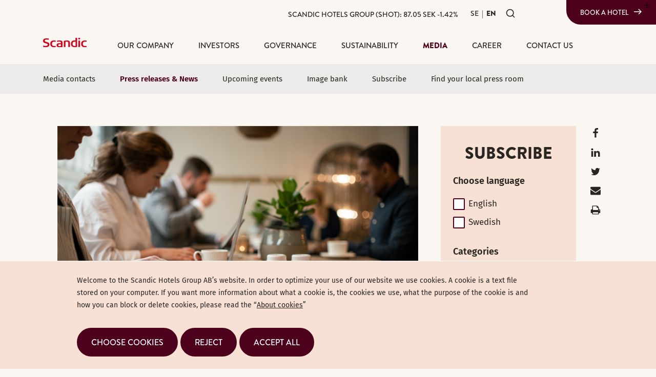

--- FILE ---
content_type: text/html; charset=utf-8
request_url: https://www.scandichotelsgroup.com/media/press-releases/2021/scandic-continues-to-enhance-coworking-concept--now-introducing-business-breakfast/
body_size: 13882
content:


<!DOCTYPE html>
<html lang="en">
<head>
	


<title>Scandic continues to enhance coworking concept – now introducing business breakfast | Scandic Hotels Group AB</title>
<meta property="og:title" content="Scandic continues to enhance coworking concept – now introducing business breakfast | Scandic Hotels Group AB" />
<meta name="twitter:title" content="Scandic continues to enhance coworking concept – now introducing business breakfast | Scandic Hotels Group AB" />
<link rel="canonical" href="https://www.scandichotelsgroup.com/media/press-releases/2021/scandic-continues-to-enhance-coworking-concept--now-introducing-business-breakfast/">
<meta charset="utf-8" />
<meta http-equiv="X-UA-Compatible" content="IE=edge" />
<meta name="viewport" content="width=device-width, initial-scale=1.0" />
<meta property="og:url" content="https://www.scandichotelsgroup.com/media/press-releases/2021/scandic-continues-to-enhance-coworking-concept--now-introducing-business-breakfast/" />
<meta name="twitter:url" content="https://www.scandichotelsgroup.com/media/press-releases/2021/scandic-continues-to-enhance-coworking-concept--now-introducing-business-breakfast/" />
<meta property="og:type" content="website"/>

<meta name="Description" content="" />
<meta property="og:description" content="" />
<meta name="twitter:description" content="" />
<meta name="twitter:card" content="summary">
<meta name="image" property="og:image" content="https://www.scandichotelsgroup.com/files/Public/13379/3411504/800ce06bfa635ac0_800x800ar.png">

<style id="_cssgrid">#_4038-1{grid-area:1/1/50/17;}#_4038-5{grid-area:1/18/82/24;}#_4038-6{grid-area:50/1/57/17;}#_4038-2-1{grid-area:1/1/14/25;}#_4038-2-5{grid-area:1/18/49/24;}@media(max-width: 768px) {._section-container[data-id^="4038-"] ._grid { display: block; }}
#_285-1{grid-area:1/1/17/13;}#_285-2{grid-area:1/1/6/25;}#_285-3{grid-area:1/1/5/25;}#_285-4{grid-area:1/15/13/25;}#_285-5{grid-area:1/1/336/25;}#_285-6{grid-area:1/1/9/25;}@media(max-width: 768px) {._section-container[data-id^="285-"] ._grid { display: block; }}
</style>
<style id="_iegrid">#_4038-1{-ms-grid-row:1;-ms-grid-column:1;-ms-grid-row-span:49;-ms-grid-column-span:16;}#_4038-5{-ms-grid-row:1;-ms-grid-column:18;-ms-grid-row-span:81;-ms-grid-column-span:6;}#_4038-6{-ms-grid-row:50;-ms-grid-column:1;-ms-grid-row-span:7;-ms-grid-column-span:16;}#_4038-2-1{-ms-grid-row:1;-ms-grid-column:1;-ms-grid-row-span:13;-ms-grid-column-span:24;}#_4038-2-5{-ms-grid-row:1;-ms-grid-column:18;-ms-grid-row-span:48;-ms-grid-column-span:6;}#_285-1{-ms-grid-row:1;-ms-grid-column:1;-ms-grid-row-span:16;-ms-grid-column-span:12;}#_285-2{-ms-grid-row:1;-ms-grid-column:1;-ms-grid-row-span:5;-ms-grid-column-span:24;}#_285-3{-ms-grid-row:1;-ms-grid-column:1;-ms-grid-row-span:4;-ms-grid-column-span:24;}#_285-4{-ms-grid-row:1;-ms-grid-column:15;-ms-grid-row-span:12;-ms-grid-column-span:10;}#_285-5{-ms-grid-row:1;-ms-grid-column:1;-ms-grid-row-span:335;-ms-grid-column-span:24;}#_285-6{-ms-grid-row:1;-ms-grid-column:1;-ms-grid-row-span:8;-ms-grid-column-span:24;}</style>


<link rel="stylesheet" href="/main.css?1765282528267" type="text/css">



<link rel="apple-touch-icon" sizes="144x144" href="/favicons/apple-touch-icon.png">
<link rel="icon" type="image/png" sizes="32x32" href="/favicons/favicon-32x32.png">
<link rel="icon" type="image/png" sizes="16x16" href="/favicons/favicon-16x16.png">
<link rel="manifest" href="/favicons/site.webmanifest">
<link rel="mask-icon" href="/favicons/safari-pinned-tab.svg" color="#db4242">
<link rel="shortcut icon" href="/favicons/favicon.ico">
<meta name="msapplication-TileColor" content="#ffffff">
<meta name="msapplication-config" content="/favicons/browserconfig.xml">
<meta name="theme-color" content="#ffffff">

<link rel="alternate" hreflang="en" href="https://www.scandichotelsgroup.com/media/press-releases/2021/scandic-continues-to-enhance-coworking-concept--now-introducing-business-breakfast/" />









</head>
<body class="no-js live page4038 sticky-all subnav-type-none-visible subnav-width-full nav-thirdlevel-toggle nav-swipe-right nav-toggle-right  sub-page-nav">
    <svg style="display: none;">
    <symbol id="svg-Nav-show" viewBox="0 0 25 25"><path stroke="currentColor" stroke-width="1" d="M12.5 7 v11 M 7 12.5 h11z"></path>

</symbol><symbol id="svg-Logotype" viewBox="0 0 85 18.3"><svg xmlns="http://www.w3.org/2000/svg" viewBox="0 0 85 18.3"><path fill-rule="evenodd" clip-rule="evenodd" fill="currentColor" d="M24.8 17.9c-1.2.3-2.4.4-3.6.4-4.3 0-7.1-2-7.1-6.7 0-4.5 2.9-6.4 7-6.4 1.2 0 2.4.1 3.6.3v2.2c-.9-.1-1.6-.2-2.4-.2-3.3 0-4.9 1-4.9 4.3 0 3.1 1.5 4.2 4.9 4.2.9 0 1.6-.1 2.4-.2v2.1z"/><path fill="currentColor" d="M69.1 18h3.2V5.4h-3.2V18zm0-15.1h3.2V0h-3.2v2.9z"/><path fill-rule="evenodd" clip-rule="evenodd" fill="currentColor" d="M66.5 17.7c-.6.1-2.8.5-5 .5-4.1 0-7.1-1.9-7.1-6.5 0-4.4 2.7-6.6 6.8-6.6.6 0 1.6.1 2.1.1V0h3.2v17.7m-3.1-1.9V7.6c-.4 0-1.1-.1-1.8-.1-2.9 0-4 1.4-4 4.3 0 2.6 1 4.2 3.9 4.2.6 0 1.2-.1 1.9-.2M52.3 18h-3.1V9.7c0-1.4-.6-2.2-2.6-2.2-1.4 0-2.9.3-2.9.3V18h-3.1V5.8c.2 0 4.2-.6 6.5-.6 2.8 0 5.3.5 5.3 4.3V18zM38 18c-2.2.2-3.9.3-5.8.3-3.2 0-5.8-.5-5.8-4.1 0-3.5 3.2-3.7 6.1-3.8h2.3c0-2.2-.1-3-3.3-3-1.6 0-3.3.3-4.3.5V5.6c1.2-.3 3.1-.4 4.5-.5 3.6 0 6.3.4 6.3 4.2V18zm-3.2-1.9v-3.6h-2.1c-1.9 0-3.1.1-3.1 1.9 0 1.8 1.5 1.9 3 1.9.9-.1 1.4-.1 2.2-.2M85 17.9c-1.2.3-2.4.4-3.6.4-4.3 0-7.1-2-7.1-6.7 0-4.5 2.9-6.4 7-6.4 1.2 0 2.4.1 3.6.3v2.2c-.9-.1-1.6-.2-2.4-.2-3.3 0-4.9 1-4.9 4.3 0 3.1 1.5 4.2 4.9 4.2.9 0 1.6-.1 2.4-.2v2.1zM12.5 13c0 3.7-2.9 5.3-7.2 5.3-2.8 0-4.8-.5-5.1-.6v-2.6c1 .2 3.1.7 4.9.7 1.8 0 4.1-.4 4.1-2.4 0-1.3-1-1.8-2.8-2.3l-2.1-.6C1.9 9.8 0 8.8 0 6c0-4 3.2-5 6.9-5 2.2 0 4 .4 4.3.5v2.4c-.4-.1-2.1-.5-4-.5-1.8 0-3.9.2-3.9 2.2 0 1.5 1.2 1.9 2.9 2.3.8.3 1.6.4 2.4.7 2.1.6 3.9 1.6 3.9 4.4"/></svg></symbol><symbol id="svg-Facebook" viewBox="0 0 1792 1792"><path d="M1343 12v264h-157q-86 0-116 36t-30 108v189h293l-39 296h-254v759H734V905H479V609h255V391q0-186 104-288.5T1115 0q147 0 228 12z" fill="currentColor"></path></symbol><symbol id="svg-Search" viewBox="0 0 24 24"><svg width="24" height="24" viewBox="0 0 24 24" fill="none" xmlns="http://www.w3.org/2000/svg">
<path d="M11 19C15.4183 19 19 15.4183 19 11C19 6.58172 15.4183 3 11 3C6.58172 3 3 6.58172 3 11C3 15.4183 6.58172 19 11 19Z" stroke="currentColor" stroke-width="2" stroke-linecap="round" stroke-linejoin="round"/>
<path d="M21 20.9999L16.65 16.6499" stroke="currentColor" stroke-width="2" stroke-linecap="round" stroke-linejoin="round"/>
</svg></symbol><symbol id="svg-Twitter" viewBox="0 0 1792 1792"><path d="M1684 408q-67 98-162 167 1 14 1 42 0 130-38 259.5T1369.5 1125 1185 1335.5t-258 146-323 54.5q-271 0-496-145 35 4 78 4 225 0 401-138-105-2-188-64.5T285 1033q33 5 61 5 43 0 85-11-112-23-185.5-111.5T172 710v-4q68 38 146 41-66-44-105-115t-39-154q0-88 44-163 121 149 294.5 238.5T884 653q-8-38-8-74 0-134 94.5-228.5T1199 256q140 0 236 102 109-21 205-78-37 115-142 178 93-10 186-50z" fill="currentColor"></path></symbol><symbol id="svg-Close" viewBox="0 0 44 44"><path d="M38.824 0L44 5.178 5.176 44 0 38.825 38.824 0z" fill="currentColor"></path><path d="M5.176 0L44 38.825 38.824 44 0 5.178 5.176 0z"  fill="currentColor"></path></symbol><symbol id="svg-Email" viewBox="0 0 1792 1792"><path d="M1792 710v794q0 66-47 113t-113 47H160q-66 0-113-47T0 1504V710q44 49 101 87 362 246 497 345 57 42 92.5 65.5t94.5 48 110 24.5h2q51 0 110-24.5t94.5-48 92.5-65.5q170-123 498-345 57-39 100-87zm0-294q0 79-49 151t-122 123q-376 261-468 325-10 7-42.5 30.5t-54 38-52 32.5-57.5 27-50 9h-2q-23 0-50-9t-57.5-27-52-32.5-54-38T639 1015q-91-64-262-182.5T172 690q-62-42-117-115.5T0 438q0-78 41.5-130T160 256h1472q65 0 112.5 47t47.5 113z" fill="currentColor"></path></symbol><symbol id="svg-LinkedIn" viewBox="0 0 1792 1792"><path d="M477 625v991H147V625h330zm21-306q1 73-50.5 122T312 490h-2q-82 0-132-49t-50-122q0-74 51.5-122.5T314 148t133 48.5T498 319zm1166 729v568h-329v-530q0-105-40.5-164.5T1168 862q-63 0-105.5 34.5T999 982q-11 30-11 81v553H659q2-399 2-647t-1-296l-1-48h329v144h-2q20-32 41-56t56.5-52 87-43.5T1285 602q171 0 275 113.5t104 332.5z" fill="currentColor"></path></symbol><symbol id="svg-Nav-hide" viewBox="0 0 25 25"><path stroke="currentColor" stroke-width="1" d="M 7 12.5 h11z"></path>

</symbol><symbol id="svg-Print" viewBox="0 0 1792 1792"><path fill="currentColor" d="M448 1536h896v-256h-896v256zm0-640h896v-384h-160q-40 0-68-28t-28-68v-160h-640v640zm1152 64q0-26-19-45t-45-19-45 19-19 45 19 45 45 19 45-19 19-45zm128 0v416q0 13-9.5 22.5t-22.5 9.5h-224v160q0 40-28 68t-68 28h-960q-40 0-68-28t-28-68v-160h-224q-13 0-22.5-9.5t-9.5-22.5v-416q0-79 56.5-135.5t135.5-56.5h64v-544q0-40 28-68t68-28h672q40 0 88 20t76 48l152 152q28 28 48 76t20 88v256h64q79 0 135.5 56.5t56.5 135.5z"/></symbol><symbol id="svg-E-mail" viewBox="0 0 1792 1792"><path d="M1792 710v794q0 66-47 113t-113 47H160q-66 0-113-47T0 1504V710q44 49 101 87 362 246 497 345 57 42 92.5 65.5t94.5 48 110 24.5h2q51 0 110-24.5t94.5-48 92.5-65.5q170-123 498-345 57-39 100-87zm0-294q0 79-49 151t-122 123q-376 261-468 325-10 7-42.5 30.5t-54 38-52 32.5-57.5 27-50 9h-2q-23 0-50-9t-57.5-27-52-32.5-54-38T639 1015q-91-64-262-182.5T172 690q-62-42-117-115.5T0 438q0-78 41.5-130T160 256h1472q65 0 112.5 47t47.5 113z" fill="currentColor"></path></symbol><symbol id="svg-YouTube-play" viewBox="0 0 90 90"><svg width="90" height="90" viewBox="0 0 90 90" fill="none" xmlns="http://www.w3.org/2000/svg">
<path fill-rule="evenodd" clip-rule="evenodd" d="M45 90C69.8528 90 90 69.8528 90 45C90 20.1472 69.8528 0 45 0C20.1472 0 0 20.1472 0 45C0 69.8528 20.1472 90 45 90ZM66.5481 46.243C67.8685 45.4708 67.8685 43.5624 66.5481 42.7902L34.0097 23.7602C32.6764 22.9804 31 23.942 31 25.4866V63.5467C31 65.0913 32.6764 66.0529 34.0097 65.2731L66.5481 46.243Z" fill="currentColor"/>
</svg>
</symbol><symbol id="svg-External-link" viewBox="0 0 18 18"><path d="M15.3604 1.86773C15.3326 1.86864 15.305 1.87109 15.2776 1.87506H10.5C10.4006 1.87365 10.3019 1.89201 10.2097 1.92907C10.1175 1.96613 10.0336 2.02115 9.96277 2.09094C9.892 2.16072 9.83579 2.24387 9.79743 2.33557C9.75907 2.42726 9.73932 2.52566 9.73932 2.62506C9.73932 2.72445 9.75907 2.82285 9.79743 2.91455C9.83579 3.00624 9.892 3.08939 9.96277 3.15918C10.0336 3.22896 10.1175 3.28398 10.2097 3.32104C10.3019 3.3581 10.4006 3.37646 10.5 3.37506H13.5645L8.46973 8.46978C8.39775 8.53889 8.34028 8.62167 8.30069 8.71327C8.2611 8.80486 8.24018 8.90344 8.23917 9.00322C8.23815 9.103 8.25706 9.20198 8.29477 9.29436C8.33249 9.38675 8.38826 9.47068 8.45882 9.54123C8.52938 9.61179 8.61331 9.66757 8.70569 9.70528C8.79808 9.743 8.89706 9.7619 8.99684 9.76089C9.09662 9.75987 9.19519 9.73896 9.28679 9.69937C9.37839 9.65978 9.46116 9.60231 9.53027 9.53033L14.625 4.4356V7.50006C14.6236 7.59944 14.642 7.69811 14.679 7.79034C14.7161 7.88257 14.7711 7.96651 14.8409 8.03728C14.9107 8.10806 14.9938 8.16426 15.0855 8.20262C15.1772 8.24098 15.2756 8.26074 15.375 8.26074C15.4744 8.26074 15.5728 8.24098 15.6645 8.20262C15.7562 8.16426 15.8393 8.10806 15.9091 8.03728C15.9789 7.96651 16.0339 7.88257 16.071 7.79034C16.108 7.69811 16.1264 7.59944 16.125 7.50006V2.71734C16.1395 2.60958 16.1303 2.49997 16.0982 2.39609C16.0662 2.29221 16.0119 2.19655 15.9391 2.11573C15.8664 2.03492 15.777 1.97088 15.677 1.92806C15.5771 1.88524 15.469 1.86465 15.3604 1.86773ZM4.6875 3.00006C3.14351 3.00006 1.875 4.26856 1.875 5.81256V13.3126C1.875 14.8565 3.14351 16.1251 4.6875 16.1251H12.1875C13.7315 16.1251 15 14.8565 15 13.3126V9.75006C15.0014 9.65067 14.983 9.552 14.946 9.45977C14.9089 9.36755 14.8539 9.28361 14.7841 9.21283C14.7143 9.14205 14.6312 9.08585 14.5395 9.04749C14.4478 9.00913 14.3494 8.98938 14.25 8.98938C14.1506 8.98938 14.0522 9.00913 13.9605 9.04749C13.8688 9.08585 13.7857 9.14205 13.7159 9.21283C13.6461 9.28361 13.5911 9.36755 13.554 9.45977C13.517 9.552 13.4986 9.65067 13.5 9.75006V13.3126C13.5 14.0426 12.9175 14.6251 12.1875 14.6251H4.6875C3.95749 14.6251 3.375 14.0426 3.375 13.3126V5.81256C3.375 5.08255 3.95749 4.50006 4.6875 4.50006H8.25C8.34938 4.50146 8.44806 4.4831 8.54028 4.44604C8.63251 4.40898 8.71645 4.35396 8.78723 4.28418C8.858 4.21439 8.91421 4.13124 8.95257 4.03955C8.99093 3.94785 9.01068 3.84945 9.01068 3.75006C9.01068 3.65066 8.99093 3.55226 8.95257 3.46057C8.91421 3.36887 8.858 3.28572 8.78723 3.21594C8.71645 3.14615 8.63251 3.09113 8.54028 3.05407C8.44806 3.01701 8.34938 2.99865 8.25 3.00006H4.6875Z" fill="currentColor"/></symbol>    
</svg>







<header data-headroomoffset="50">
    <div id="_mobile-header"><a class="_logotype" href="/"><svg role="img" aria-label="Scandic" width="85" height="18.3" viewBox="0 0 85 18.3">
                        <title>Logotype</title>
                        <use xlink:href="#svg-Logotype"></use>
                    </svg></a><div><p class="book-a-hotel"><a class="Button book-a-hotel" href="https://www.scandichotels.com/" target="_blank" rel="noopener noreferrer">Book a hotel</a></p></div>
    <div class="_searchform desktop-above mob-down">
       <form action="/search/">
            <input aria-label="Search" class="_searchbox" placeholder="Search" name="q" value="" autocomplete="off" /><button aria-label="Submit search"><svg role="img" width="24" height="24" viewBox="0 0 24 24">
        <use xlink:href="#svg-Search"></use>
    </svg></button>
            <div class="_instantsearch" data-nohits="No results found"></div>
        </form>
        
        <button class="_toggleSearch" aria-hidden="true"><svg role="img" width="24" height="24" viewBox="0 0 24 24">
        <use xlink:href="#svg-Search"></use>
    </svg></button>
        
    </div>
<button role="button" id="_toggle-nav" aria-expanded="false" aria-controls="_mobile-menu">
        <div>
            <span class="show">Menu</span>
            <span class="hide">Close</span>
        </div>
    </button></div>
    <div id="_mobile-menu" class="_mobile-menu">
        <div class="_mobile-menu-row _row-0"><div><p class="back-to-groupsite"><a href="/sv">Scandic Hotels Group website <svg role="img" width="18" height="18" viewbox="0 0 18 18"> <use xlink:href="#svg-External-link"></use> </svg> </a></p></div><a href="/investors/the-scandic-share/" id="_ticker"><div class="_ticker-numbers">
    Scandic Hotels Group (SHOT):
    <span id="_ticker-price">&nbsp;</span> SEK
    <span id="_ticker-changePerc">&nbsp;</span>%
</div> </a><!-- --></div>
        <div id="_desktop-header"><div class="_cell-0-0"><a href="/investors/the-scandic-share/" id="_ticker"><div class="_ticker-numbers">
    Scandic Hotels Group (SHOT):
    <span id="_ticker-price">&nbsp;</span> SEK
    <span id="_ticker-changePerc">&nbsp;</span>%
</div> </a><!-- -->
<div id="langpick">
    <a href="/sv/media/pressmeddelanden/" class="sv">SE</a><a href="/media/press-releases/" class="en selected">EN</a><a href="/da/media/" class="da">DA</a><a href="/fi/media/" class="fi">FI</a><a href="/de/media/" class="de">DE</a><a href="/pl/media/" class="pl">PL</a><a href="/no/media/" class="no">NO</a>
</div>
    <div class="_searchform desktop-above mob-down">
       <form action="/search/">
            <input aria-label="Search" class="_searchbox" placeholder="Search" name="q" value="" autocomplete="off" /><button aria-label="Submit search"><svg role="img" width="24" height="24" viewBox="0 0 24 24">
        <use xlink:href="#svg-Search"></use>
    </svg></button>
            <div class="_instantsearch" data-nohits="No results found"></div>
        </form>
        
        <button class="_toggleSearch" aria-hidden="true"><svg role="img" width="24" height="24" viewBox="0 0 24 24">
        <use xlink:href="#svg-Search"></use>
    </svg></button>
        
    </div>
<div><p class="book-a-hotel"><a class="Button book-a-hotel" href="https://www.scandichotels.com/" target="_blank" rel="noopener noreferrer">Book a hotel</a></p></div></div><div class="_cell-1-0"><a class="_logotype" href="/"><svg role="img" aria-label="Scandic" width="85" height="18.3" viewBox="0 0 85 18.3">
                        <title>Logotype</title>
                        <use xlink:href="#svg-Logotype"></use>
                    </svg></a><nav id="_mainnav">
<ul class="level1"><li><a  href="/our-company/">Our company</a><ul class="level2"><li><a  href="/our-company/in-brief/">Scandic in brief</a></li><li><a  href="/our-company/our-strategy/">Our strategy</a></li><li><a  href="/our-company/the-nordic-hotel-market/">The Nordic hotel market</a></li><li><a  href="/our-company/customers/">Customers</a></li><li><a  href="/our-company/hotel-portfolio/">Hotel portfolio</a></li><li><a  href="/our-company/organisation-and-management/">Organization and management</a><ul class="level3"><li><a  href="/our-company/organisation-and-management/executive-committee/">Executive Committee</a></li><li><a  href="/our-company/organisation-and-management/board-of-directors/">Board of Directors</a></li></ul></li><li><a  href="/our-company/our-history/">Our history</a></li></ul></li><li><a  href="/investors/">Investors</a><ul class="level2"><li><a  href="/investors/the-scandic-share/">The Scandic Share</a><ul class="level3"><li><a  href="/investors/the-scandic-share/dividend-policy/">Dividend policy & Dividend</a></li><li><a  href="/investors/the-scandic-share/largest-shareholders/">Largest shareholders</a></li><li><a  href="/investors/the-scandic-share/analyst-coverage/">Analyst coverage</a></li></ul></li><li><a  href="/investors/capital-markets-transactions/">Capital markets transactions</a><ul class="level3"><li><a  href="/investors/capital-markets-transactions/share-buyback/">Share buyback 2024/2025</a></li><li><a  href="/investors/capital-markets-transactions/repurchase-of-convertible-bonds-2023/">Repurchase of convertible bonds 2023</a></li><li><a  href="/investors/capital-markets-transactions/convertible-bond-issue/">Convertible bond issue 2021</a></li><li><a  href="/investors/capital-markets-transactions/rights-issue-2020/">Rights issue 2020</a></li></ul></li><li><a  href="/investors/dalata-acquisition/">Dalata Acquisition</a></li><li><a  href="/investors/financial-overview/">Financial overview</a><ul class="level3"><li><a  href="/investors/financial-overview/definitions/">Definitions</a></li><li><a  href="/investors/financial-overview/accounting-principles/">Accounting principles</a></li></ul></li><li><a  href="/investors/financial-reports/">Reports & presentations</a></li><li><a  href="/media/upcoming-events/">Calendar</a></li><li><a  href="/investors/capital-markets-day-2025/">Capital Markets Day 2025</a></li><li><a  href="/investors/risk-and-risk-management/">Risk management</a><ul class="level3"><li><a  href="/investors/risk-and-risk-management/risk-management-process/">Risk management process</a></li><li><a  href="/investors/risk-and-risk-management/sustainability-risks/">Sustainability risks</a></li><li><a  href="/investors/risk-and-risk-management/strategic-and-operational-risks/">Strategic and operational risks</a></li><li><a  href="/investors/risk-and-risk-management/financial-risks/">Financial risks</a></li></ul></li><li><a  href="/investors/investor-contact/">Investor contact</a></li></ul></li><li><a  href="/governance/">Governance</a><ul class="level2"><li><a  href="/governance/scandics-corporate-governance/">Scandic’s Corporate governance</a></li><li><a  href="/governance/corporate-governance-reports/">Corporate Governance Reports</a></li><li><a  href="/governance/general-meeting/">General meeting</a><ul class="level3"><li><a  href="/governance/general-meeting/annual-general-meeting-2026/">Annual General Meeting 2026</a></li><li><a  href="/governance/general-meeting/general-meetings/">General meetings archive</a></li></ul></li><li><a  href="/governance/nomination-committee/">Nomination Committee</a><ul class="level3"><li><a  href="/governance/nomination-committee/nomination-committee-2026/">Nomination Committee 2026</a></li><li><a  href="/governance/nomination-committee/nomination-committees/">Nomination Committee archive</a></li></ul></li><li><a  href="/governance/the-board-of-directors/">The Board of Directors</a><ul class="level3"><li><a  href="/governance/the-board-of-directors/board-of-directors-2/">Board of Directors</a></li><li><a  href="/governance/the-board-of-directors/work-of-the-board-of-directors/">Work of the Board of Directors</a></li><li><a  href="/governance/the-board-of-directors/board-committees/">Board Committees</a></li><li><a  href="/governance/the-board-of-directors/remuneration-to-members-of-the-board-and-its-committees/">Remuneration to members of the Board and its committees</a></li></ul></li><li><a  href="/governance/executive-committee/">Executive Committee</a></li><li><a  href="/governance/remuneration-guidelines/">Remuneration guidelines and compensations reports</a></li><li><a  href="/governance/incentive-programs/">Incentive programs</a></li><li><a  href="/governance/auditors/">Auditors</a></li><li><a  href="/governance/internal-control/">Internal control</a></li><li><a  href="/governance/articles-of-association/">Articles of association</a></li></ul></li><li><a  href="/sustainability/">Sustainability </a><ul class="level2"><li><a  href="/sustainability/proud-heritage/">Proud heritage</a></li><li><a  href="/sustainability/vision-and-strategy/">Vision and strategy</a></li><li><a  href="/sustainability/nordic-swan-ecolabel/">Nordic Swan Ecolabel</a></li><li><a  href="/sustainability/accessibility/">Accessibility</a></li><li><a  href="/sustainability/collaborations-and-partnerships/">Collaborations and partnerships</a></li><li><a  href="/sustainability/targets-and-achievements/">Targets and achievements</a></li><li><a  href="/sustainability/governance-and-reports/">Governance and reporting</a></li><li><a  href="/sustainability/sustainability-contact/">Sustainability contact</a></li></ul></li><li class="expanded"><a  href="/media/">Media</a><ul class="level2"><li><a  href="/media/media-contacts/">Media contacts</a></li><li class="expanded"><a  href="/media/press-releases/">Press releases & News</a></li><li><a  href="/media/upcoming-events/">Upcoming events</a></li><li><a  href="/media/image-bank/">Image bank</a></li><li><a  href="/media/subscribe/">Subscribe</a></li><li><a  href="/media/find-your-local-press-room/">Find your local press room</a></li></ul></li><li><a  href="/career/">Career</a><ul class="level2"><li><a  href="/career/working-at-scandic/">Working at Scandic</a></li><li><a  href="/career/cultures-and-values/">Cultures and values</a></li><li><a  href="/career/meet-our-employees/">Meet our employees </a><ul class="level3"><li><a  href="/career/meet-our-employees/general-manager/">General Manager</a></li><li><a  href="/career/meet-our-employees/conference-host/">Conference host</a></li><li><a  href="/career/meet-our-employees/sustainability-analyst/">Sustainability Analyst</a></li><li><a  href="/career/meet-our-employees/ceo/">CEO</a></li></ul></li><li><a  href="/career/job-vacancies/">Job vacancies</a></li></ul></li><li><a  href="/contact-us/scandics-offices/">Contact us</a><ul class="level2"><li><a  href="/contact-us/scandics-offices/">Scandic's offices</a></li><li><a  href="/media/media-contacts/">Media</a></li><li><a  href="/investors/investor-contact/">Investors</a></li><li><a  href="/sustainability/sustainability-contact/">Sustainability</a></li><li><a  href="/contact-us/accessibility-contact/">Accessibility</a></li></ul></li></ul></nav><div><p class="back-to-groupsite"><a href="/sv">Scandic Hotels Group website <svg role="img" width="18" height="18" viewbox="0 0 18 18"> <use xlink:href="#svg-External-link"></use> </svg> </a></p></div></div></div>
        <div class="_mobile-menu-row _row-2">
<div id="langpick">
    <a href="/sv/media/pressmeddelanden/" class="sv">SE</a><a href="/media/press-releases/" class="en selected">EN</a><a href="/da/media/" class="da">DA</a><a href="/fi/media/" class="fi">FI</a><a href="/de/media/" class="de">DE</a><a href="/pl/media/" class="pl">PL</a><a href="/no/media/" class="no">NO</a>
</div></div>
    </div>
</header>

    <main>
        <div class="_section-container _section"></div>
        
		<div data-id="4038-1" class="_section-container">
			
			<div class="_section">
				<div class="_grid">
					
            <div id="_4038-1" class="_block">
                
        
        <div class="_block-content">
            
<style>._pagecontent-5 *:nth-child(1) {
        -ms-grid-row: 1;
        -ms-grid-column: 1;
        -ms-grid-row-span: 1;
        -ms-grid-column-span: 6;
        grid-area: 1/1/2/7;
    }._pagecontent-5 *:nth-child(2) {
        -ms-grid-row: 2;
        -ms-grid-column: 1;
        -ms-grid-row-span: 1;
        -ms-grid-column-span: 6;
        grid-area: 2/1/3/7;
    }._pagecontent-5 *:nth-child(3) {
        -ms-grid-row: 3;
        -ms-grid-column: 1;
        -ms-grid-row-span: 1;
        -ms-grid-column-span: 6;
        grid-area: 3/1/4/7;
    }._pagecontent-5 *:nth-child(4) {
        -ms-grid-row: 4;
        -ms-grid-column: 1;
        -ms-grid-row-span: 1;
        -ms-grid-column-span: 6;
        grid-area: 4/1/5/7;
    }._pagecontent-5 *:nth-child(5) {
        -ms-grid-row: 5;
        -ms-grid-column: 1;
        -ms-grid-row-span: 1;
        -ms-grid-column-span: 6;
        grid-area: 5/1/6/7;
    }._pagecontent-5 *:nth-child(6) {
        -ms-grid-row: 6;
        -ms-grid-column: 1;
        -ms-grid-row-span: 1;
        -ms-grid-column-span: 6;
        grid-area: 6/1/7/7;
    }._pagecontent-5 *:nth-child(7) {
        -ms-grid-row: 7;
        -ms-grid-column: 1;
        -ms-grid-row-span: 1;
        -ms-grid-column-span: 6;
        grid-area: 7/1/8/7;
    }._pagecontent-5 { 
    grid-template-columns: auto 1fr 1fr 1fr 1fr 1fr; 
    -ms-grid-columns: auto 1fr 1fr 1fr 1fr 1fr; 
}</style>

<div class="_pagecontent _pagecontent-5">

<div class="_Hero"><img src="/files/Public/13379/3411504/800ce06bfa635ac0_800x800ar.png"></div><h1 class="__name">Scandic continues to enhance coworking concept – now introducing business breakfast</h1><div class="_data">Press release | Innovation & guest offering | 8 Sep, 2021 | 09:00 CEST</div><div class="__intro">One year ago today, Scandic launched the largest network of coworking spaces in the Nordic countries. Driven by the growing trend in flexible working, the concept has opened up hotel spaces to both budding entrepreneurs and established businesses as well as students. Since the start, Scandic has sold more than 102,000 coworking hours at close to 270 hotels the Nordic countries, Germany and Poland. Now the company is taking the next step by welcoming coworkers at all hotels to start their day with a hotel breakfast included in the price.</div><div class="__bodytext"><p><span><span><span><span>With increasing vaccination rates, easing of restrictions and the transformation of office spaces, more people are able to choose where they want to work from. And for many, the five-day week working in a traditional office is a thing of the past. This is why during the spring, Scandic’s Swedish hotels ran a pilot project to explore how to further develop its coworking concept. A hotel breakfast was included in the price of coworking at all Swedish hotels, which proved to be popular among people looking for flexible spaces to meet and work remotely in peace. This is why from September, Scandic will begin including breakfast in its coworking concept at all hotels.</span></span></span></span></p><p><span><span><span><span>- The past year has taught us that our working day doesn’t necessarily have to start with stress and rush hour traffic, but also that we need more dynamic environments than our home offices to get inspired. Starting your day with a relaxing, luxurious hotel breakfast is quite possibly the best way to begin your workday. And a breakfast meeting is the perfect way to rebuild your network after more than a year and a half of pandemic living, says Anna Spjuth, Chief Commercial Officer at Scandic Hotels Group. </span></span></span></span></p><p><span><span><span><span>In addition to breakfast, Scandic’s coworking concept offers a comfortable place to work outside of the company or home office as well as wifi, coffee and tea and access to a quiet space to work efficiently. There has been great interest in coworking at Scandic as the coworking trend has grown stronger in the Nordic region and the need for permanent offices is decreasing.</span></span></span></span></p><p><span><span>-&nbsp;</span></span><span><span><span><span>Both small and large companies are looking for increased flexibility for their employees, regardless of whether it’s at the office or at a distance.<em>&nbsp;</em>At our hotels, we can offer dynamic, flexible and cost-efficient workspaces and environments close to home or on the go, something that has proven to be very popular, says Anna Spjuth.</span></span></span></span></p><p><span><span><span><span>Scandic’s coworking concept offers simplicity and accessibility for people who want to work from anywhere at any of Scandic’s close to 270 destinations. The hotels offer a variety of solutions based on user needs, from lounge seating to more quiet areas. Private workspaces are also available on request. The offer is available for drop-in guests as well as small to large companies seeking alternative spaces for working, collaborating and networking effectively. Scandic coworking is built on simplicity and there is no binding period. The price is SEK 199 per day including breakfast. For guests who only want to work, it is possible to opt out of breakfast for half the price.&nbsp; </span></span></span></span></p><p><span><span><span><span><span><span><span>To ensure safe hotel experiences, all Scandic hotels are part of the “Stay Safe at Scandic” program. This includes helping guests keep social distance through clear markings in the hotels’ shared spaces, providing hand disinfectant, promoting good hand hygiene, increasing cleaning procedures, regularly disinfecting public surfaces and reducing seating in lobbies and restaurants.&nbsp;&nbsp; </span></span><br><br><strong><span><span>Scandic’s coworking concept includes: </span></span></strong></span></span></span></span></span></p><ul>	<li><span><span><span><span><span>Access to close to 270 coworking spaces in 6 countries</span></span></span></span></span></li>	<li><span><span><span><span><span>Working areas based on needs, from lounges to quiet spaces &nbsp;</span></span></span></span></span></li>	<li><span><span><span><span><span>Hotel breakfast </span></span></span></span></span></li>	<li><span><span><span><span><span>Wifi and power outlets</span></span></span></span></span></li>	<li><span><span><span><span><span>Coffee, tea and sparkling water</span></span></span></span></span></li>	<li><span><span><span><span><span>Discounts in Scandic’s shop and restaurant</span></span></span></span></span></li>	<li><span><span><span><span><span>Reception service </span></span></span></span></span></li>	<li><span><span><span><span><span>Print and copy service</span></span></span></span></span></li>	<li><span><span><span><span><span>Open 24/7 </span></span></span></span></span></li>	<li><span><span><span><span><span>Meeting rooms by the hour for SEK 150 (upon availability) </span></span></span></span></span></li></ul><p><span><span><span><span><strong><span>For more information, please contact:</span></strong><br><span><span>Elin Westin, Director of Communication, Scandic Hotels Group</span></span><br><span><span>Email:&nbsp;</span></span><a href="/cdn-cgi/l/email-protection#d8bdb4b1b6f6afbdabacb1b698abbbb9b6bcb1bbb0b7acbdb4abf6bbb7b5"><span><span><strong><span><span><span class="__cf_email__" data-cfemail="13767f7a7d3d647660677a7d536070727d777a707b7c67767f603d707c7e">[email&#160;protected]</span></span></span></strong></span></span></a><br><span><span>Phone: +46&nbsp;702&nbsp;777 526</span></span></span></span></span></span></p><p><span><span><strong><span><span>About Scandic Hotels Group</span></span></strong><br><span><span>Scandic is the largest hotel company in the Nordic countries with more than 280 hotels, in operation and under development, in more than 130 destinations. The company is the leader when it comes to integrating sustainability in all operations and its award-winning Design for All concept ensures that Scandic hotels are accessible to everyone. Well loved by guests and employees, the Scandic Friends loyalty program is the largest in the Nordic hotel industry and the company is one of the most attractive employers in the region. Scandic is listed on Nasdaq Stockholm. </span></span><a href="https://www.scandichotelsgroup.com/sv/"><strong><span><span>www.scandichotelsgroup.com</span></span></strong></a></span></span></p></div><div class="__files"><h2>Documents</h2><ul><li><a href="/files/Main/13379/3411504/press-release-scandic-continues-to-enhance-coworking-concept--now-introducing-business-breakfast.pdf">Press release: Scandic continues to enhance coworking concept – now introducing business breakfast</a></li></ul></div><div class="_RelatedImages"><h2>Images</h2><ul class="imagebank"><li class="item"><a target="_blank" rel="noopener noreferrer" href="/files/Public/13379/3411504/800ce06bfa635ac0_org.png"><img src="/files/Public/13379/3411504/800ce06bfa635ac0_800x800ar.png" alt="Coworking.png"></a></li></ul></div>
</div>
        </div>
        
    
            </div>
        
            <div id="_4038-5" class="_block">
                
        
        <div class="_block-content">
            


<form action="//publish.ne.cision.com/Subscription/Subscribe" method="post" class="_subscribe _spamprotection">
    <input type="hidden" name="subscriptionUniqueIdentifier" value="7aee96ac03"/>
    <input type="hidden" name="Replylanguage" value="en"/> 
    <h2>Subscribe</h2>
    <div class="_fields">
        <div id="3639853302404976"></div>
        
                <h3>Choose language</h3>
                <div class="langs"><label><input name="Language" type="checkbox" value="en"><span>English</span></label><label><input name="Language" type="checkbox" value="sv"><span>Swedish</span></label></div>
        <h3>Choose type</h3>
        <div class="types">
            
            <label><input name="informationtype" type="checkbox" value="kmk,rpt,rdv"><span>Financial reports</span></label>
            
            <label><input name="informationtype" type="checkbox" value="prm"><span>Press releases</span></label>
            
        </div>
        
        <h3>Categories</h3>
        <div class="cats">
            
            <label><input name="customcategory" type="checkbox" value="7y9r3yrp39h"><span>Press releases</span></label>
            
            <label><input name="customcategory" type="checkbox" value="dfw34g43"><span>Financial reports</span></label>
            
            <label><input name="customcategory" type="checkbox" value="3t443wbvvw"><span>News</span></label>
            
        </div>
        
        <label class="textfield waasvalidate">
            <span>Waas</span>
            <input class="" name="waasvalidate" >
        </label>
        <input type="hidden" name="initTime" value="" />
        <label>
            <span>E-mail</span>
            <input required type="email" name="Email" placeholder="E-mail">
            <div class="_result _fail">Something went wrong - Make sure you entered the correct email.</div>
        </label>
        
        <button><span>Subscribe</span></button>
    </div>
    <div class="_result _success">Thank you. You will get an e-mail message to activate your subscription.</div>
</form>

<h2 class="contact">Contact</h2>

        </div>
        
    
            </div>
        
            <div id="_4038-6" class="_block">
                
        
        <div class="_block-content">
            

<div id="socialbuttons">
    <div class="share-links-title"></div>
    <div class="share-links"><a class="Facebook" href="https://www.facebook.com/sharer/sharer.php?u=https%3A%2F%2Fwww.scandichotelsgroup.com%2Fmedia%2Fpress-releases%2F2021%2Fscandic-continues-to-enhance-coworking-concept--now-introducing-business-breakfast%2F" target="_blank" rel="noopener noreferrer"><svg width="20" height="20" role="img" aria-label="[title]" class="Facebook"><title>Facebook</title><use xlink:href="#svg-Facebook"></use></svg><span>Facebook</span></a><a class="LinkedIn" href="https://www.linkedin.com/shareArticle?mini=true&amp;url=https%3A%2F%2Fwww.scandichotelsgroup.com%2Fmedia%2Fpress-releases%2F2021%2Fscandic-continues-to-enhance-coworking-concept--now-introducing-business-breakfast%2F&amp;title=Scandic%20continues%20to%20enhance%20coworking%20concept%20%E2%80%93%20now%20introducing%20business%20breakfast%20%7C%20Scandic%20Hotels%20Group%20AB" target="_blank" rel="noopener noreferrer"><svg width="20" height="20" role="img" aria-label="[title]" class="LinkedIn"><title>LinkedIn</title><use xlink:href="#svg-LinkedIn"></use></svg><span>LinkedIn</span></a><a class="Twitter" href="https://x.com/intent/tweet?text=Scandic%20continues%20to%20enhance%20coworking%20concept%20%E2%80%93%20now%20introducing%20business%20breakfast%20%7C%20Scandic%20Hotels%20Group%20AB&url=https%3A%2F%2Fwww.scandichotelsgroup.com%2Fmedia%2Fpress-releases%2F2021%2Fscandic-continues-to-enhance-coworking-concept--now-introducing-business-breakfast%2F" target="_blank" rel="noopener noreferrer"><svg width="20" height="20" role="img" aria-label="[title]" class="Twitter"><title>Twitter</title><use xlink:href="#svg-Twitter"></use></svg><span>Twitter</span></a><a class="E-mail" href="/cdn-cgi/l/email-protection#[base64]"><svg width="20" height="20" role="img" aria-label="[title]" class="E-mail"><title>E-mail</title><use xlink:href="#svg-E-mail"></use></svg><span>E-mail</span></a><a class="Print" href="javascript:print()"><svg width="20" height="20" role="img" aria-label="[title]" class="Print"><title>Print</title><use xlink:href="#svg-Print"></use></svg><span>Print</span></a></div>
</div>

        </div>
        
    
            </div>
        
				</div>
			</div>
			
		</div>
	
		<div data-id="285-5" class="_section-container Wider">
			
			<div class="_section">
				<div class="_grid">
					
            <div id="_285-6" class="_block">
                
        
        <div class="_block-content">
            


<div class="latest-listing footer-widget">
  <h2 class="Section_heading">Latest press releases</h2>
  <div class="listing-container">
      
      <a href="/media/press-releases/2026/scandic-go-to-open-in-tromso/" class="listing-item">
          <div class="image-wrapper">
            <img src="/images/3aef91e8-e4b8-438e-8c8d-905728e685f3/ta-l/a51ba4f39eaf81ac_org.jpg" alt="adbbb5b098e89180_org.jpg">
          </div>
          <div class="details">
            <span>Press release</span>
            
            <span>15 January 2026</span>
          </div>
          <h3>Scandic Go to open in Tromsø</h3>
          <p>Scandic is continuing to expand in Norway by opening its second Scandic Go in a new building in central Tromsø. The project will begin after the summe...</p>
      </a>
      
      <a href="/media/press-releases/2025/scandics-first-hotel-in-stuttgart-is-now-open/" class="listing-item">
          <div class="image-wrapper">
            <img src="/images/7aed4d39-3dc7-49d0-b721-4c74383d3504/ta-l/a180114c36adc14c_org.jpg" alt="Scandic-Stuttgart-Europaviertel_Lounge (2).jpg">
          </div>
          <div class="details">
            <span>Press release</span>
            
            <span>03 December 2025</span>
          </div>
          <h3>Scandic’s first hotel in Stuttgart is now open</h3>
          <p>On December 1, Scandic opened its eighth hotel in Germany, Scandic Stuttgart Europaviertel, and welcomed its first guests. The new 174-room hotel is l...</p>
      </a>
      
      <a href="/media/press-releases/2025/scandic-opens-franchise-hotel-in-floro/" class="listing-item">
          <div class="image-wrapper">
            <img src="/images/38bd2719-7626-4ff0-947d-6d1df505b6bc/ta-l/ab96709922b5b47b_org.jpg" alt="Scandic opens new franchise hotel in Florø.jpg">
          </div>
          <div class="details">
            <span>Press release</span>
            
            <span>01 December 2025</span>
          </div>
          <h3>Scandic opens franchise hotel in Florø</h3>
          <p>Today, Scandic opened the doors of its first hotel in Florø, Scandic Victoria Florø, which was previously Comfort Hotel Victoria. With the opening, Sc...</p>
      </a>
      
  </div>
  <a class="Button_outline" href="/media/press-releases/">All press releases</a>
</div>

<div class="latest-listing footer-widget">
  <h2 class="Section_heading">Events</h2>
  <div class="listing-container">
        
        <div class="listing-item">
          <div class="date-label">18<span>Feb</span></div>
          <div class="image-wrapper">
            <img src="/files/placeholder-imgs/4.webp" />
          </div>
          <div class="details">
            <span>Event</span>
            <span>18 February 2026</span>
          </div>
          <a class="listing-name" href="/media/upcoming-events/2026/year-end-report-2025/">Year-end report, 2025</a>
          <a class="Calendar_link" href="/media/upcoming-events/2026/year-end-report-2025/?format=ical">Add to calendar</a>
        </div>
        
        <div class="listing-item">
          <div class="date-label">23<span>Mar</span></div>
          <div class="image-wrapper">
            <img src="/files/placeholder-imgs/1.webp" />
          </div>
          <div class="details">
            <span>Event</span>
            <span>23 March 2026</span>
          </div>
          <a class="listing-name" href="/media/upcoming-events/2026/silent-period-q1-report-2026/">Silent period - Q1 report, 2026</a>
          <a class="Calendar_link" href="/media/upcoming-events/2026/silent-period-q1-report-2026/?format=ical">Add to calendar</a>
        </div>
        
        <div class="listing-item">
          <div class="date-label">22<span>Apr</span></div>
          <div class="image-wrapper">
            <img src="/files/placeholder-imgs/8.webp" />
          </div>
          <div class="details">
            <span>Event</span>
            <span>22 April 2026</span>
          </div>
          <a class="listing-name" href="/media/upcoming-events/2026/q1-report-2026/">Q1 report, 2026</a>
          <a class="Calendar_link" href="/media/upcoming-events/2026/q1-report-2026/?format=ical">Add to calendar</a>
        </div>
        
  </div>
  <a class="Button_outline" href="/media/upcoming-events/">All events</a>
</div>


  <div>
    <div class="social-media-tabs">
    <h2 class="localnewsroom-heading Centered Section_heading">Instagram</h2>
  <div class="tabs__button-container" role="tablist" aria-label="Social media tabs">
      <button
          class="tabs__button"
          role="tab"
          aria-selected="true"
          aria-controls="panel-1"
          id="socialtab-1"
          tabindex="0">
          <svg role="img" aria-label="[title]" viewBox="0 0 24 24">
              <title></title>
              <use xlink:href="#svg-Instagram"></use>
          </svg>
          <span>Instagram</span>
      </button>
      <button
          class="tabs__button"
          role="tab"
          aria-selected="false"
          aria-controls="panel-2"
          id="socialtab-2"
          tabindex="-1">
          <svg role="img" aria-label="[title]" viewBox="0 0 24 24">
              <title></title>
              <use xlink:href="#svg-LinkedIn"></use>
          </svg>
          <span>Linkedin</span>
      </button>
  </div>
  <div class="tabs__panel" id="panel-1" role="tabpanel" tabindex="0" aria-labelledby="socialtab-1">
     <div class="socical-repo socical-repo-insta"></div>
  </div>
  <div class="tabs__panel" id="panel-2" role="tabpanel" tabindex="0" aria-labelledby="socialtab-2" hidden>
      <div class="socical-repo socical-repo-linkedin"></div>
  </div>
</div>

  </div>

<p></p>
        </div>
        
    
            </div>
        
				</div>
			</div>
			
		</div>
	
		<div data-id="285-1" class="_section-container footer--about">
			
			<div class="_section">
				<div class="_grid">
					
            <div id="_285-1" class="_block">
                
        
        <div class="_block-content">
            <h4>About Scandic</h4><p>Scandic is the largest Nordic hotel operator with a network of about 280 hotels with 58,000 hotel rooms in operation and under development in six countries. Scandic Friends is the biggest loyalty program in the Nordic hotel sector. Corporate responsibility has always been a part of Scandic’s DNA. Since December 2, 2015, Scandic has been listed on Nasdaq Stockholm. <a href="/about-us/in-brief/" class="orange-link">Read more about Scandic</a></p>
        </div>
        
    
            </div>
        
            <div id="_285-4" class="_block">
                
        
        <div class="_block-content">
            <h4>Book a hotel room</h4><ul><li><a href="http://www.scandichotels.co.uk" target="_blank" rel="noopener noreferrer"> <img width="22" height="14" src="/files/images/icons/uk.jpg" alt="United Kingdom">Scandichotels.com </a></li><li><a href="http://www.scandichotels.de" target="_blank" rel="noopener noreferrer"> <img width="22" height="14" src="/files/images/icons/de.jpg" alt="Denmark">Scandichotels.de </a></li><li><a href="http://www.scandichotels.dk" target="_blank" rel="noopener noreferrer"> <img width="22" height="14" src="/files/images/icons/dk.jpg" alt="Finland">Scandichotels.dk </a></li><li><a href="http://www.scandichotels.fi" target="_blank" rel="noopener noreferrer"> <img width="22" height="14" src="/files/images/icons/fi.jpg" alt="Germany">Scandichotels.fi </a></li><li><a href="http://www.scandichotels.no" target="_blank" rel="noopener noreferrer"> <img width="22" height="14" src="/files/images/icons/no.jpg" alt="Norway">Scandichotels.no </a></li><li><a href="http://www.scandichotels.se/" target="_blank" rel="noopener noreferrer"> <img width="22" height="14" src="/files/images/icons/se.jpg" alt="Sweden">Scandichotels.se </a></li></ul>
        </div>
        
    
            </div>
        
				</div>
			</div>
			
		</div>
	
		<div data-id="285-4" class="_section-container footer--button">
			
			<div class="_section">
				<div class="_grid">
					
            <div id="_285-2" class="_block">
                
        
        <div class="_block-content">
            <p><a href="https://www.scandichotels.com/" target="_blank" rel="noopener noreferrer" class="Button book-a-hotel">Book a hotel</a></p>
        </div>
        
    
            </div>
        
				</div>
			</div>
			
		</div>
	
		<div data-id="285-2" class="_section-container footer--sitemap">
			
			<div class="_section">
				<div class="_grid">
					
            <div id="_285-5" class="_block">
                
        
        <div class="_block-content">
            <div><h4><a href="/our-company/">Our company</a></h4><ul><li><a href="/our-company/in-brief/">Scandic in brief</a></li><li><a href="/our-company/our-strategy/">Our strategy</a></li><li><a href="/our-company/the-nordic-hotel-market/">The Nordic hotel market</a></li><li><a href="/our-company/customers/">Customers</a></li><li><a href="/our-company/hotel-portfolio/">Hotel portfolio</a></li><li><a href="/our-company/organisation-and-management/">Organization and management</a></li><li><a href="/our-company/our-history/">Our history</a></li></ul></div><div><h4><a href="/investors/">Investors</a></h4><ul><li><a href="/investors/the-scandic-share/">The Scandic Share</a></li><li><a href="/investors/capital-markets-transactions/">Capital markets transactions</a></li><li><a href="/investors/dalata-acquisition/">Dalata Acquisition</a></li><li><a href="/investors/financial-overview/">Financial overview</a></li><li><a href="/investors/financial-reports/">Reports & presentations</a></li><li><a href="/media/upcoming-events/">Calendar</a></li><li><a href="/investors/capital-markets-day-2025/">Capital Markets Day 2025</a></li><li><a href="/investors/risk-and-risk-management/">Risk management</a></li><li><a href="/investors/investor-contact/">Investor contact</a></li></ul></div><div><h4><a href="/governance/">Governance</a></h4><ul><li><a href="/governance/scandics-corporate-governance/">Scandic’s Corporate governance</a></li><li><a href="/governance/corporate-governance-reports/">Corporate Governance Reports</a></li><li><a href="/governance/general-meeting/">General meeting</a></li><li><a href="/governance/nomination-committee/">Nomination Committee</a></li><li><a href="/governance/the-board-of-directors/">The Board of Directors</a></li><li><a href="/governance/executive-committee/">Executive Committee</a></li><li><a href="/governance/remuneration-guidelines/">Remuneration guidelines and compensations reports</a></li><li><a href="/governance/incentive-programs/">Incentive programs</a></li><li><a href="/governance/auditors/">Auditors</a></li><li><a href="/governance/internal-control/">Internal control</a></li><li><a href="/governance/articles-of-association/">Articles of association</a></li></ul></div><div><h4><a href="/sustainability/">Sustainability </a></h4><ul><li><a href="/sustainability/proud-heritage/">Proud heritage</a></li><li><a href="/sustainability/vision-and-strategy/">Vision and strategy</a></li><li><a href="/sustainability/nordic-swan-ecolabel/">Nordic Swan Ecolabel</a></li><li><a href="/sustainability/accessibility/">Accessibility</a></li><li><a href="/sustainability/collaborations-and-partnerships/">Collaborations and partnerships</a></li><li><a href="/sustainability/targets-and-achievements/">Targets and achievements</a></li><li><a href="/sustainability/governance-and-reports/">Governance and reporting</a></li><li><a href="/sustainability/sustainability-contact/">Sustainability contact</a></li></ul></div><div><h4><a href="/media/">Media</a></h4><ul><li><a href="/media/media-contacts/">Media contacts</a></li><li><a href="/media/press-releases/">Press releases & News</a></li><li><a href="/media/upcoming-events/">Upcoming events</a></li><li><a href="/media/image-bank/">Image bank</a></li><li><a href="/media/subscribe/">Subscribe</a></li><li><a href="/media/find-your-local-press-room/">Find your local press room</a></li></ul></div><div><h4><a href="/career/">Career</a></h4><ul><li><a href="/career/working-at-scandic/">Working at Scandic</a></li><li><a href="/career/cultures-and-values/">Cultures and values</a></li><li><a href="/career/meet-our-employees/">Meet our employees </a></li><li><a href="/career/job-vacancies/">Job vacancies</a></li></ul></div><div><h4><a href="/contact-us/scandics-offices/">Contact us</a></h4><ul><li><a href="/contact-us/scandics-offices/">Scandic's offices</a></li><li><a href="/media/media-contacts/">Media</a></li><li><a href="/investors/investor-contact/">Investors</a></li><li><a href="/sustainability/sustainability-contact/">Sustainability</a></li><li><a href="/contact-us/accessibility-contact/">Accessibility</a></li></ul></div>
        </div>
        
    
            </div>
        
				</div>
			</div>
			
		</div>
	
		<div data-id="285-3" class="_section-container footer--address">
			
			<div class="_section">
				<div class="_grid">
					
            <div id="_285-3" class="_block">
                
        
        <div class="_block-content">
            <p>Scandic Hotels Group AB (publ) | PO Box 6197, SE-102 33 Stockholm, Sweden | Registration number: 556703-1702 |<a href="/about-the-website/privacy-policy/"> Privacy policy</a>&nbsp;| <a href="/about-the-website/about-cookies/">About cookies</a></p>
        </div>
        
    
            </div>
        
				</div>
			</div>
			
		</div>
	
    </main>
    <footer>
        
<div id="_cookiebanner-opt-in-out" class="hidden _cookiebanner-opt-in-out" data-nosnippet="true">
    <div class="_cookiebanner-opt-in-out--inner">
        <p>Welcome to the Scandic Hotels Group AB’s website. In order to optimize your use of our website we use cookies. A cookie is a text file stored on your computer. If you want more information about what a cookie is, the cookies we use, what the purpose of the cookie is and how you can block or delete cookies, please read the “<a href="/about-the-website/about-cookies/">About cookies</a>”</p>
        <div class="_cookie-buttons">
            <button role="button" class="_cookie-buttons-settings"><span>Choose cookies</span></button> <button class="_cookie-buttons-required"><span>Reject</span></button> <button><span>Accept all</span></button> 
        </div>

        

    </div>
    <div class="_cookiebanner-opt-in-out--settings"><p><label><input checked="checked" disabled="disabled" type="checkbox" value="required" /> Necessary cookies</label></p>
<p class="explaination">These cookies are essential for the site to work and provide you with a better user experience.</p>
<p><label><input type="checkbox" value="stats" /> Cookies for analysis purposes </label></p>
<p class="explaination">From the data that we collect via Google Analytics, we can see and analyse the use of the site over time, and produce aggregated and anonymised statistics in order to develop the site and to continue to offer you the best possible experience. Read more <a href="/about-the-website/about-cookies/">about cookies</a>.</p>
<p><label><input type="checkbox" value="marketing" />Third party marketing cookies</label></p>
<p class="explaination">On some pages we use YouTube videos, which uses cookies for marketing purposes. Read more <a href="/about-the-website/about-cookies/">about cookies</a>.</p>
<div class="cookie-settings-buttons"><button class="_cookie-settings-buttons-save">Save</button></div></div>
</div>


    </footer>
    


<script data-cfasync="false" src="/cdn-cgi/scripts/5c5dd728/cloudflare-static/email-decode.min.js"></script><script>window.waasconfig = {"lang":"en","pageId":4038,"template":2,"gaoptout":true,"consentFunctions":[],"initFunctions":[],"cleanupFunctions":[],"optout":true,"plausible":"scandichotelsgroup.com","thousandDelimiter":",","decimalSign":".","youtubedisclaimer":"This content is hosted by a third party (www.youtube.com). By showing the external content you accept the <a href=\"https://www.youtube.com/t/terms\" target=\"_blank\" rel=\"noopener noreferrer\">terms and conditions</a> of www.youtube.com and their cookies.","youtubeaccept":"Show external content","vimeodisclaimer":"","vimeoaccept":"","mapsdisclaimer":"","mapsaccept":""};</script><script src="/main.js?1765282528217"></script>




    <script defer src="/api/analytics"></script>


</body>
</html>
